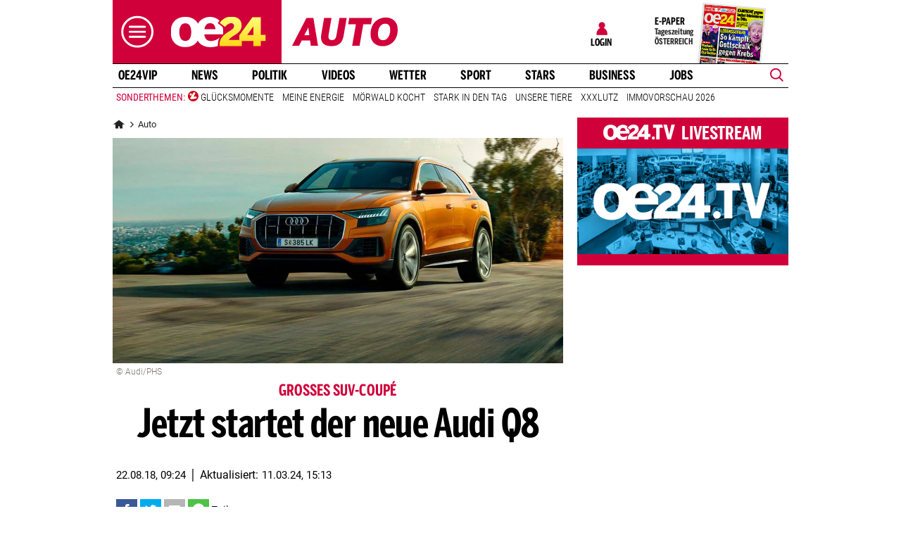

--- FILE ---
content_type: image/svg+xml
request_url: https://www.oe24.at/misc/bane/images/logos/logo_auto-color.svg
body_size: -68
content:
<svg xmlns="http://www.w3.org/2000/svg" xml:space="preserve" viewBox="0 0 444.3 271.1">
  <path fill="#d1003a" d="M0 193.2 60.4 77.5h29L109 193.2H78.6l-3-21.5H40.3l-10.9 21.5H0zm51.5-43.6h21l-4.4-31.9h-.3l-16.3 31.9zm71.5-5.4L134.5 78h31.1l-11.8 68c-2.8 15.9 0 23.8 14 23.8 10.9 0 16.2-5.4 19-21.3L199.1 78h30.5l-12.8 73.3c-5.4 30.5-21.5 43.6-50.5 43.6-38.3 0-48.6-20.2-43.3-50.7zm129.7 49 15.7-89.4H236l4.5-25.8h95.9l-4.5 25.8h-32.4l-15.7 89.4h-31.1zm77.3-47.8c0-47.2 32.4-69.6 64.6-69.6 27.1 0 49.7 17.3 49.7 50.1 0 46.9-31.5 69.4-62.9 69.4-28.7.1-51.4-17-51.4-49.9zm82.8-18.8c0-15.1-6.7-25.1-21.2-25.1-16.2 0-30.4 14.6-30.4 43.1 0 15.3 6.9 25.8 21.3 25.8 16.1.1 30.3-15.7 30.3-43.8z"/>
</svg>
